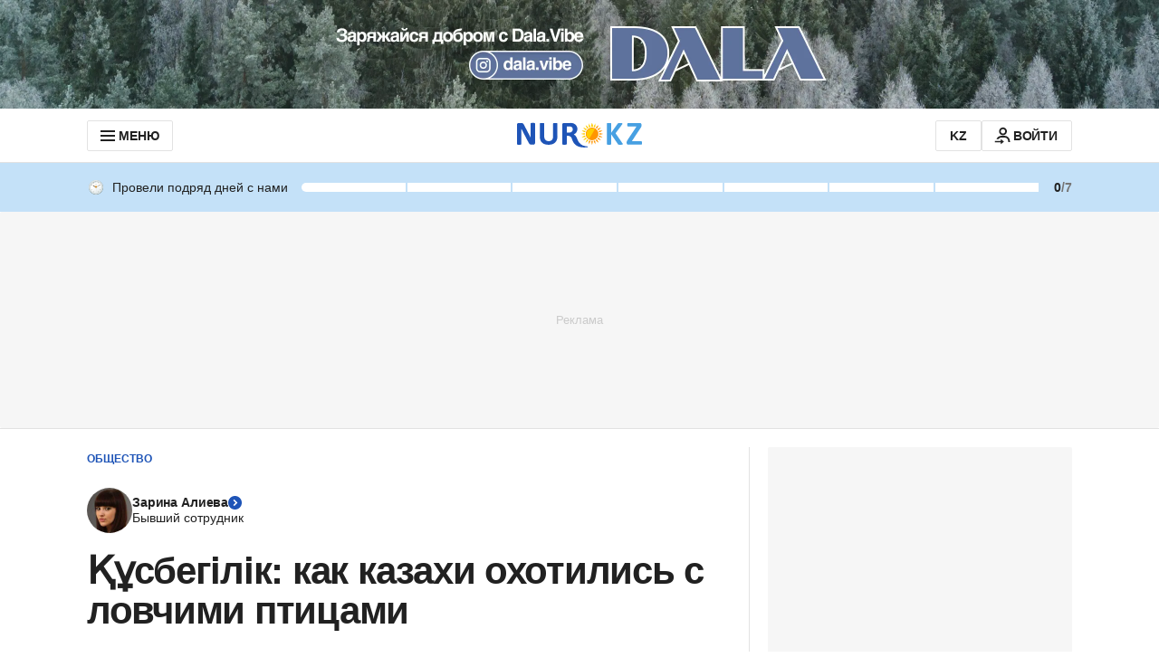

--- FILE ---
content_type: text/html; charset=utf-8
request_url: https://www.google.com/recaptcha/api2/aframe
body_size: 269
content:
<!DOCTYPE HTML><html><head><meta http-equiv="content-type" content="text/html; charset=UTF-8"></head><body><script nonce="VYnNTkXkQ8fRdOLuMUlDCw">/** Anti-fraud and anti-abuse applications only. See google.com/recaptcha */ try{var clients={'sodar':'https://pagead2.googlesyndication.com/pagead/sodar?'};window.addEventListener("message",function(a){try{if(a.source===window.parent){var b=JSON.parse(a.data);var c=clients[b['id']];if(c){var d=document.createElement('img');d.src=c+b['params']+'&rc='+(localStorage.getItem("rc::a")?sessionStorage.getItem("rc::b"):"");window.document.body.appendChild(d);sessionStorage.setItem("rc::e",parseInt(sessionStorage.getItem("rc::e")||0)+1);localStorage.setItem("rc::h",'1769108968232');}}}catch(b){}});window.parent.postMessage("_grecaptcha_ready", "*");}catch(b){}</script></body></html>